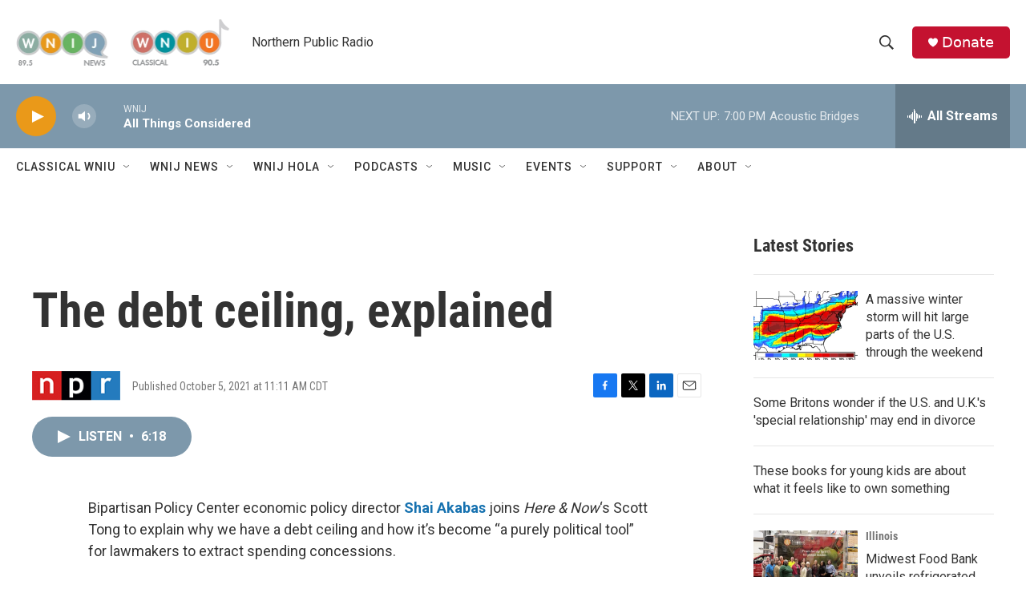

--- FILE ---
content_type: text/html; charset=utf-8
request_url: https://www.google.com/recaptcha/api2/aframe
body_size: 268
content:
<!DOCTYPE HTML><html><head><meta http-equiv="content-type" content="text/html; charset=UTF-8"></head><body><script nonce="9aUxa_HoQJxK-xfvAJORtA">/** Anti-fraud and anti-abuse applications only. See google.com/recaptcha */ try{var clients={'sodar':'https://pagead2.googlesyndication.com/pagead/sodar?'};window.addEventListener("message",function(a){try{if(a.source===window.parent){var b=JSON.parse(a.data);var c=clients[b['id']];if(c){var d=document.createElement('img');d.src=c+b['params']+'&rc='+(localStorage.getItem("rc::a")?sessionStorage.getItem("rc::b"):"");window.document.body.appendChild(d);sessionStorage.setItem("rc::e",parseInt(sessionStorage.getItem("rc::e")||0)+1);localStorage.setItem("rc::h",'1769042389602');}}}catch(b){}});window.parent.postMessage("_grecaptcha_ready", "*");}catch(b){}</script></body></html>